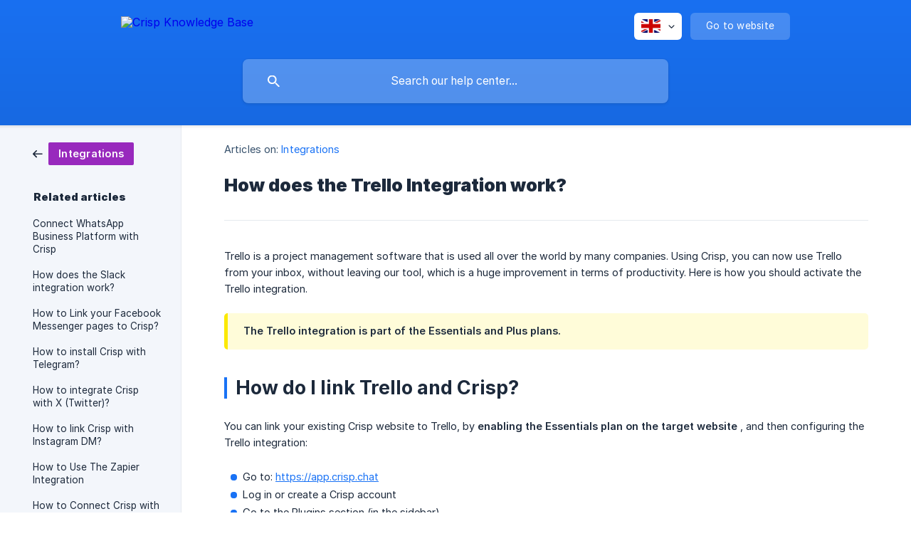

--- FILE ---
content_type: text/html; charset=utf-8
request_url: https://help.crisp.chat/en/article/how-does-the-trello-integration-work-4zq97l/
body_size: 6518
content:
<!DOCTYPE html><html lang="en" dir="ltr"><head><meta http-equiv="Content-Type" content="text/html; charset=utf-8"><meta name="viewport" content="width=device-width, initial-scale=1"><meta property="og:locale" content="en"><meta property="og:site_name" content="Crisp Knowledge Base"><meta property="og:type" content="website"><link rel="icon" href="https://image.crisp.chat/avatar/website/-JzqEmX56venQuQw4YV8/512/?1769019484895" type="image/png"><link rel="apple-touch-icon" href="https://image.crisp.chat/avatar/website/-JzqEmX56venQuQw4YV8/512/?1769019484895" type="image/png"><meta name="msapplication-TileColor" content="#1972F5"><meta name="msapplication-TileImage" content="https://image.crisp.chat/avatar/website/-JzqEmX56venQuQw4YV8/512/?1769019484895"><style type="text/css">*::selection {
  background: rgba(25, 114, 245, .2);
}

.csh-theme-background-color-default {
  background-color: #1972F5;
}

.csh-theme-background-color-light {
  background-color: #F3F6FB;
}

.csh-theme-background-color-light-alpha {
  background-color: rgba(243, 246, 251, .4);
}

.csh-button.csh-button-accent {
  background-color: #1972F5;
}

.csh-article .csh-article-content article a {
  color: #1972F5;
}

.csh-article .csh-article-content article .csh-markdown.csh-markdown-title.csh-markdown-title-h1 {
  border-color: #1972F5;
}

.csh-article .csh-article-content article .csh-markdown.csh-markdown-code.csh-markdown-code-inline {
  background: rgba(25, 114, 245, .075);
  border-color: rgba(25, 114, 245, .2);
  color: #1972F5;
}

.csh-article .csh-article-content article .csh-markdown.csh-markdown-list .csh-markdown-list-item:before {
  background: #1972F5;
}</style><title>How does the Trello Integration work?
 | Crisp Knowledge Base</title><script type="text/javascript">window.$crisp = [];

CRISP_WEBSITE_ID = "-JzqEmX56venQuQw4YV8";

CRISP_RUNTIME_CONFIG = {
  locale : "en"
};

(function(){d=document;s=d.createElement("script");s.src="https://client.crisp.chat/l.js";s.async=1;d.getElementsByTagName("head")[0].appendChild(s);})();
</script><meta name="google-site-verification" content="xO8mcvXQcnSe7UTnpZixigB-pNFs_nUhtssCrYXaHwo" />

<script defer data-domain="crisp.chat" src="https://plausible.io/js/script.js"></script>

<!-- Open Graph Image -->
<meta property="og:image" content="https://crisp.chat/opengraph.png">

<script>
    !function(t,e){var o,n,p,r;e.__SV||(window.posthog=e,e._i=[],e.init=function(i,s,a){function g(t,e){var o=e.split(".");2==o.length&&(t=t[o[0]],e=o[1]),t[e]=function(){t.push([e].concat(Array.prototype.slice.call(arguments,0)))}}(p=t.createElement("script")).type="text/javascript",p.crossOrigin="anonymous",p.async=!0,p.src=s.api_host.replace(".i.posthog.com","-assets.i.posthog.com")+"/static/array.js",(r=t.getElementsByTagName("script")[0]).parentNode.insertBefore(p,r);var u=e;for(void 0!==a?u=e[a]=[]:a="posthog",u.people=u.people||[],u.toString=function(t){var e="posthog";return"posthog"!==a&&(e+="."+a),t||(e+=" (stub)"),e},u.people.toString=function(){return u.toString(1)+".people (stub)"},o="init capture register register_once register_for_session unregister unregister_for_session getFeatureFlag getFeatureFlagPayload isFeatureEnabled reloadFeatureFlags updateEarlyAccessFeatureEnrollment getEarlyAccessFeatures on onFeatureFlags onSessionId getSurveys getActiveMatchingSurveys renderSurvey canRenderSurvey identify setPersonProperties group resetGroups setPersonPropertiesForFlags resetPersonPropertiesForFlags setGroupPropertiesForFlags resetGroupPropertiesForFlags reset get_distinct_id getGroups get_session_id get_session_replay_url alias set_config startSessionRecording stopSessionRecording sessionRecordingStarted captureException loadToolbar get_property getSessionProperty createPersonProfile opt_in_capturing opt_out_capturing has_opted_in_capturing has_opted_out_capturing clear_opt_in_out_capturing debug getPageViewId captureTraceFeedback captureTraceMetric".split(" "),n=0;n<o.length;n++)g(u,o[n]);e._i.push([i,s,a])},e.__SV=1)}(document,window.posthog||[]);
    posthog.init('phc_SXvkWc1awCmh0LoYfOaLSQ3QByKjv3EOoPrxQPsouXC', {
        api_host: 'https://eu.i.posthog.com',
        person_profiles: 'identified_only', // or 'always' to create profiles for anonymous users as well
    })
</script><meta name="description" content="Trello is a project management software that is used all over the world by many companies. Using Crisp, you can now use Trello from your inbox, without leaving our tool, which is a huge improvement in terms of productivity. Here is how you should activate the Trello integration."><meta property="og:title" content="How does the Trello Integration work?"><meta property="og:description" content="Trello is a project management software that is used all over the world by many companies. Using Crisp, you can now use Trello from your inbox, without leaving our tool, which is a huge improvement in terms of productivity. Here is how you should activate the Trello integration."><meta property="og:url" content="https://help.crisp.chat/en/article/how-does-the-trello-integration-work-4zq97l/"><link rel="canonical" href="https://help.crisp.chat/en/article/how-does-the-trello-integration-work-4zq97l/"><link rel="stylesheet" href="https://static.crisp.help/stylesheets/libs/libs.min.css?cca2211f2ccd9cb5fb332bc53b83aaf4c" type="text/css"/><link rel="stylesheet" href="https://static.crisp.help/stylesheets/site/common/common.min.css?ca10ef04f0afa03de4dc66155cd7f7cf7" type="text/css"/><link rel="stylesheet" href="https://static.crisp.help/stylesheets/site/article/article.min.css?cfcf77a97d64c1cccaf0a3f413d2bf061" type="text/css"/><script src="https://static.crisp.help/javascripts/libs/libs.min.js?c2b50f410e1948f5861dbca6bbcbd5df9" type="text/javascript"></script><script src="https://static.crisp.help/javascripts/site/common/common.min.js?c86907751c64929d4057cef41590a3137" type="text/javascript"></script><script src="https://static.crisp.help/javascripts/site/article/article.min.js?c482d30065e2a0039a69f04e84d9f3fc9" type="text/javascript"></script></head><body><header role="banner"><div class="csh-wrapper"><div class="csh-header-main"><a href="/en/" role="none" class="csh-header-main-logo"><img src="https://storage.crisp.chat/users/helpdesk/website/-/8/7/a/e/87ae2703583ac800/hd-top_1dj8fai.svg" alt="Crisp Knowledge Base"></a><div role="none" class="csh-header-main-actions"><div data-expanded="false" role="none" onclick="CrispHelpdeskCommon.toggle_language()" class="csh-header-main-actions-locale"><div class="csh-header-main-actions-locale-current"><span data-country="gb" class="csh-flag"><span class="csh-flag-image"></span></span></div><ul><li><a href="/en/" data-current="true" role="none" class="csh-font-sans-medium"><span data-country="gb" class="csh-flag"><span class="csh-flag-image"></span></span>English</a></li></ul></div><a href="https://crisp.chat/" target="_blank" rel="noopener noreferrer" role="none" class="csh-header-main-actions-website"><span class="csh-header-main-actions-website-itself csh-font-sans-regular">Go to website</span></a></div><span class="csh-clear"></span></div><form action="/en/includes/search/" role="search" onsubmit="return false" data-target-suggest="/en/includes/suggest/" data-target-report="/en/includes/report/" data-has-emphasis="false" data-has-focus="false" data-expanded="false" data-pending="false" class="csh-header-search"><span class="csh-header-search-field"><input type="search" name="search_query" autocomplete="off" autocorrect="off" autocapitalize="off" maxlength="100" placeholder="Search our help center..." aria-label="Search our help center..." role="searchbox" onfocus="CrispHelpdeskCommon.toggle_search_focus(true)" onblur="CrispHelpdeskCommon.toggle_search_focus(false)" onkeydown="CrispHelpdeskCommon.key_search_field(event)" onkeyup="CrispHelpdeskCommon.type_search_field(this)" onsearch="CrispHelpdeskCommon.search_search_field(this)" class="csh-font-sans-regular"><span class="csh-header-search-field-autocomplete csh-font-sans-regular"></span><span class="csh-header-search-field-ruler"><span class="csh-header-search-field-ruler-text csh-font-sans-semibold"></span></span></span><div class="csh-header-search-results"></div></form></div><div data-tile="default" data-has-banner="false" class="csh-header-background csh-theme-background-color-default"></div></header><div id="body" class="csh-theme-background-color-light csh-body-full"><div class="csh-wrapper csh-wrapper-full csh-wrapper-large"><div class="csh-article"><aside role="complementary"><div class="csh-aside"><div class="csh-article-category csh-navigation"><a href="/en/category/integrations-va15f4/" role="link" class="csh-navigation-back csh-navigation-back-item"><span style="background-color: #9829bd;" data-has-category="true" class="csh-category-badge csh-font-sans-medium">Integrations</span></a></div><p class="csh-aside-title csh-text-wrap csh-font-sans-bold">Related articles</p><ul role="list"><li role="listitem"><a href="/en/article/connect-whatsapp-business-platform-with-crisp-11rcwkw/" role="link" class="csh-aside-spaced csh-text-wrap csh-font-sans-regular">Connect WhatsApp Business Platform with Crisp</a></li><li role="listitem"><a href="/en/article/how-does-the-slack-integration-work-ufmigu/" role="link" class="csh-aside-spaced csh-text-wrap csh-font-sans-regular">How does the Slack integration work?</a></li><li role="listitem"><a href="/en/article/how-to-link-your-facebook-messenger-pages-to-crisp-1gbgm9d/" role="link" class="csh-aside-spaced csh-text-wrap csh-font-sans-regular">How to Link your Facebook Messenger pages to Crisp?</a></li><li role="listitem"><a href="/en/article/how-to-install-crisp-with-telegram-x2nkse/" role="link" class="csh-aside-spaced csh-text-wrap csh-font-sans-regular">How to install Crisp with Telegram?</a></li><li role="listitem"><a href="/en/article/how-to-integrate-crisp-with-x-twitter-1t4iyr1/" role="link" class="csh-aside-spaced csh-text-wrap csh-font-sans-regular">How to integrate Crisp with X (Twitter)?</a></li><li role="listitem"><a href="/en/article/how-to-link-crisp-with-instagram-dm-14xg8xl/" role="link" class="csh-aside-spaced csh-text-wrap csh-font-sans-regular">How to link Crisp with Instagram DM?</a></li><li role="listitem"><a href="/en/article/how-to-use-the-zapier-integration-dt0hdh/" role="link" class="csh-aside-spaced csh-text-wrap csh-font-sans-regular">How to Use The Zapier Integration</a></li><li role="listitem"><a href="/en/article/how-to-connect-crisp-with-segmentcom-jthlv7/" role="link" class="csh-aside-spaced csh-text-wrap csh-font-sans-regular">How to Connect Crisp with Segment.com</a></li></ul></div></aside><div role="main" class="csh-article-content csh-article-content-split"><div class="csh-article-content-wrap"><article class="csh-text-wrap"><div role="heading" class="csh-article-content-header"><div class="csh-article-content-header-metas"><div class="csh-article-content-header-metas-category csh-font-sans-regular">Articles on:<span> </span><a href="/en/category/integrations-va15f4/" role="link">Integrations</a></div></div><h1 class="csh-font-sans-bold">How does the Trello Integration work?</h1></div><div role="article" class="csh-article-content-text csh-article-content-text-large"><p><span>Trello is a project management software that is used all over the world by many companies. Using Crisp, you can now use Trello from your inbox, without leaving our tool, which is a huge improvement in terms of productivity. Here is how you should activate the Trello integration.</span></p><p><br></p><span class="csh-markdown csh-markdown-emphasis csh-font-sans-medium" data-type="||"><span>The Trello integration is part of the Essentials and Plus plans.</span></span><p><br></p><h1 onclick="CrispHelpdeskCommon.go_to_anchor(this)" id="1-how-do-i-link-trello-and-crisp" class="csh-markdown csh-markdown-title csh-markdown-title-h1 csh-font-sans-semibold"><span>How do I link Trello and Crisp?</span></h1><p><br></p><p><span>You can link your existing Crisp website to Trello, by </span><b><strong style="white-space:pre-wrap" class="csh-markdown csh-markdown-bold csh-font-sans-medium">enabling the Essentials plan on the target website</strong></b><span> , and then configuring the Trello integration:</span></p><p><br></p><ul class="csh-markdown csh-markdown-list csh-markdown-list-unordered"><li value="1" class="csh-markdown csh-markdown-list-item"><span>Go to: </span><a class="csh-markdown csh-markdown-link csh-markdown-link-text" rel="noopener noreferrer" target="_blank" href="https://app.crisp.chat"><span>https://app.crisp.chat</span></a></li><li value="2" class="csh-markdown csh-markdown-list-item"><span>Log in or create a Crisp account</span></li><li value="3" class="csh-markdown csh-markdown-list-item"><span>Go to the Plugins section (in the sidebar)</span></li><li value="4" class="csh-markdown csh-markdown-list-item"><span>Search for "Trello" and install the Trello plugin (it will prompt you to upgrade your plan if necessary)</span></li><li value="5" class="csh-markdown csh-markdown-list-item"><span>Go to the Trello plugin settings (click on the Trello plugin settings icon)</span></li><li value="6" class="csh-markdown csh-markdown-list-item"><span>Follow the instructions to connect Crisp to Trello</span></li><li value="7" class="csh-markdown csh-markdown-list-item"><span>After you finished configuring your plugin you should be able to configure your plugin</span></li></ul><p><br></p><span class="csh-markdown csh-markdown-emphasis csh-font-sans-medium" data-type="||"><span>Once installation is successful you can see the Trello widget in the </span><i><em style="white-space:pre-wrap" class="csh-markdown csh-markdown-italic">actions</em></i><span> pane on the right side of conversations.</span></span><p><br></p><h1 onclick="CrispHelpdeskCommon.go_to_anchor(this)" id="1-what-does-this-integration-includes" class="csh-markdown csh-markdown-title csh-markdown-title-h1 csh-font-sans-semibold"><span>What does this integration includes?</span></h1><p><br></p><p><span>Using the widget you are able to:</span></p><ul class="csh-markdown csh-markdown-list csh-markdown-list-unordered"><li value="1" class="csh-markdown csh-markdown-list-item"><span>Create detailed cards </span><a class="csh-markdown csh-markdown-link csh-markdown-link-text" rel="noopener noreferrer" target="_blank" href="https://monday.com/blog/reviews/trello-vs-notion-which-is-right-for-your-team/"><span>in Trello</span></a><span>. You can specify a title, a description, a board and a list for the new card.</span></li></ul><p><br></p><p><span class="csh-markdown csh-markdown-image" data-label="Create card in Trello"><img src="https://storage.crisp.chat/users/helpdesk/website/87ae2703583ac800/cleanshot-2025-02-28-at-095859_l40bdy.png" alt="Create card in Trello" loading="lazy"></span></p><p><br></p><ul class="csh-markdown csh-markdown-list csh-markdown-list-unordered"><li value="1" class="csh-markdown csh-markdown-list-item"><span>Assign a card to a conversation</span></li><li value="2" class="csh-markdown csh-markdown-list-item"><span>Search for cards in Trello</span></li></ul><p><br></p><p><span>In Trello you can see which customers are impacted by a card</span></p><p><br></p><p><span class="csh-markdown csh-markdown-image" data-label="Issue created from the widget."><img src="https://storage.crisp.chat/users/helpdesk/website/87ae2703583ac800/cleanshot-2025-02-28-at-095910_1wvtw7q.png" alt="Issue created from the widget." loading="lazy"></span></p><p><br></p><p><span>Receive Trello notifications directly in Crisp conversations</span></p><p><br></p><p><span class="csh-markdown csh-markdown-image"><img src="https://storage.crisp.chat/users/helpdesk/website/87ae2703583ac800/cleanshot-2025-02-28-at-100159_2auz0b.png" alt="" loading="lazy"></span></p><p><br></p><h1 onclick="CrispHelpdeskCommon.go_to_anchor(this)" id="1-faq" class="csh-markdown csh-markdown-title csh-markdown-title-h1 csh-font-sans-semibold"><span>FAQ</span></h1><p><br></p><h2 onclick="CrispHelpdeskCommon.go_to_anchor(this)" id="2-i-cant-create-card-in-trello-because-i-dont-see-any-board" class="csh-markdown csh-markdown-title csh-markdown-title-h2 csh-font-sans-semibold"><span>I can't create card in Trello because I don't see any board</span></h2><p><br></p><p><span>Browse to your Trello plugin settings and double check that you didn't deactivate every Trello boards.</span></p><p><br></p><ul class="csh-markdown csh-markdown-list csh-markdown-list-unordered"><li value="1" class="csh-markdown csh-markdown-list-item"><span>Go to: </span><a class="csh-markdown csh-markdown-link csh-markdown-link-text" rel="noopener noreferrer" target="_blank" href="https://app.crisp.chat"><span>https://app.crisp.chat</span></a></li><li value="2" class="csh-markdown csh-markdown-list-item"><span>Go to: Plugins</span></li><li value="3" class="csh-markdown csh-markdown-list-item"><span>Trello</span></li><li value="4" class="csh-markdown csh-markdown-list-item"><span>Settings</span></li><li value="5" class="csh-markdown csh-markdown-list-item"><span>Available boards (Tick at least one board)</span></li></ul><p><br></p><h2 onclick="CrispHelpdeskCommon.go_to_anchor(this)" id="2-i-have-an-issue-how-do-i-get-support" class="csh-markdown csh-markdown-title csh-markdown-title-h2 csh-font-sans-semibold"><span>I have an issue, how do I get support?</span></h2><p><br></p><p><span>We're sorry you're having issues with our Trello integration!</span></p><p><br></p><p><b><strong style="white-space:pre-wrap" class="csh-markdown csh-markdown-bold csh-font-sans-medium">You can chat with us anytime, from our </strong></b><a class="csh-markdown csh-markdown-link csh-markdown-link-text" rel="noopener noreferrer" target="_blank" href="https://crisp.chat/en/contact/"><b><strong style="white-space:pre-wrap" class="csh-markdown csh-markdown-bold csh-font-sans-medium">contact page</strong></b></a><b><strong style="white-space:pre-wrap" class="csh-markdown csh-markdown-bold csh-font-sans-medium">.</strong></b></p><span class="csh-markdown csh-markdown-line csh-article-content-separate csh-article-content-separate-top"></span><p class="csh-article-content-updated csh-text-wrap csh-font-sans-light">Updated on: 30/06/2025</p><span class="csh-markdown csh-markdown-line csh-article-content-separate csh-article-content-separate-bottom"></span></div></article><section data-has-answer="false" role="none" class="csh-article-rate"><div class="csh-article-rate-ask csh-text-wrap"><p class="csh-article-rate-title csh-font-sans-medium">Was this article helpful?</p><ul><li><a href="#" role="button" aria-label="Yes" onclick="CrispHelpdeskArticle.answer_feedback(true); return false;" class="csh-button csh-button-grey csh-button-small csh-font-sans-medium">Yes</a></li><li><a href="#" role="button" aria-label="No" onclick="CrispHelpdeskArticle.answer_feedback(false); return false;" class="csh-button csh-button-grey csh-button-small csh-font-sans-medium">No</a></li></ul></div><div data-is-open="false" class="csh-article-rate-feedback-wrap"><div data-had-error="false" class="csh-article-rate-feedback-container"><form action="https://help.crisp.chat/en/article/how-does-the-trello-integration-work-4zq97l/feedback/" method="post" onsubmit="CrispHelpdeskArticle.send_feedback_comment(this); return false;" data-is-locked="false" class="csh-article-rate-feedback"><p class="csh-article-rate-feedback-title csh-font-sans-bold">Share your feedback</p><textarea name="feedback_comment" cols="1" rows="1" maxlength="200" placeholder="Explain shortly what you think about this article.
We may get back to you." onkeyup="CrispHelpdeskArticle.type_feedback_comment(event)" class="csh-article-rate-feedback-field csh-font-sans-regular"></textarea><div class="csh-article-rate-feedback-actions"><button type="submit" role="button" aria-label="Send My Feedback" data-action="send" class="csh-button csh-button-accent csh-font-sans-medium">Send My Feedback</button><a href="#" role="button" aria-label="Cancel" onclick="CrispHelpdeskArticle.cancel_feedback_comment(); return false;" data-action="cancel" class="csh-button csh-button-grey csh-font-sans-medium">Cancel</a></div></form></div></div><div data-is-satisfied="true" class="csh-article-rate-thanks"><p class="csh-article-rate-title csh-article-rate-thanks-title csh-font-sans-semibold">Thank you!</p><div class="csh-article-rate-thanks-smiley csh-article-rate-thanks-smiley-satisfied"><span data-size="large" data-name="blushing" class="csh-smiley"></span></div><div class="csh-article-rate-thanks-smiley csh-article-rate-thanks-smiley-dissatisfied"><span data-size="large" data-name="thumbs-up" class="csh-smiley"></span></div></div></section></div></div></div></div></div><footer role="contentinfo"><div class="csh-footer-ask"><div class="csh-wrapper"><div class="csh-footer-ask-text"><p class="csh-footer-ask-text-title csh-text-wrap csh-font-sans-bold">Not finding what you are looking for?</p><p class="csh-footer-ask-text-label csh-text-wrap csh-font-sans-regular">Chat with us or send us an email.</p></div><ul class="csh-footer-ask-buttons"><li><a aria-label="Chat with us" href="#" role="button" onclick="CrispHelpdeskCommon.open_chatbox(); return false;" class="csh-button csh-button-accent csh-button-icon-chat csh-button-has-left-icon csh-font-sans-regular">Chat with us</a></li><li><a aria-label="Send us an email" href="mailto:support@crisp.chat" role="button" class="csh-button csh-button-accent csh-button-icon-email csh-button-has-left-icon csh-font-sans-regular">Send us an email</a></li></ul></div></div><div class="csh-footer-copyright csh-footer-copyright-separated"><div class="csh-wrapper"><span class="csh-footer-copyright-brand"><span class="csh-font-sans-regular">© 2026</span><img src="https://storage.crisp.chat/users/helpdesk/website/-/8/7/a/e/87ae2703583ac800/hd-bottom_v1tmq9.svg" alt="Crisp Knowledge Base"></span><span class="csh-footer-copyright-crisp csh-font-sans-regular">We run on<span> </span><a href="https://crisp.chat/knowledge/?utm_medium=knowledge" rel="nofollow" target="_blank" role="none" class="csh-font-sans-medium">Crisp Knowledge</a>.</span></div></div></footer></body></html>